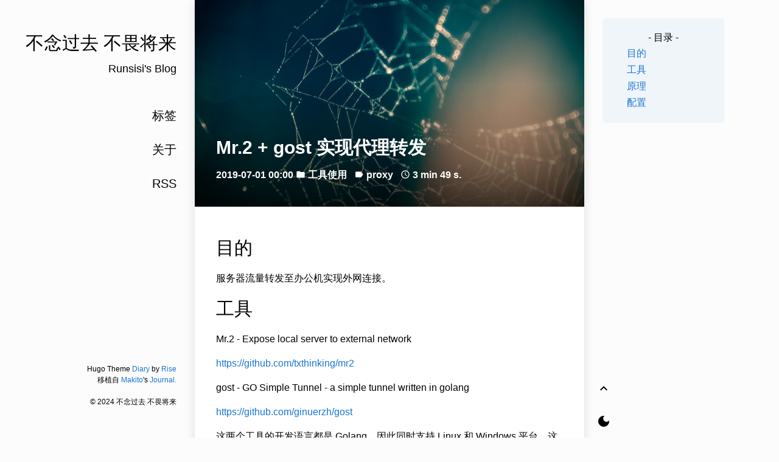

--- FILE ---
content_type: text/html
request_url: https://runsisi.com/2019/07/01/nat-proxy/
body_size: 5067
content:
<!DOCTYPE html>
<html><head>
<title>Mr.2 &#43; gost 实现代理转发</title>




<meta charset="utf-8">
<meta name="X-UA-Compatible" content="IE=edge">
<meta name="google-site-verification" content="">
<meta content="width=device-width, initial-scale=1.0, maximum-scale=1.0, user-scalable=0" name="viewport">
<meta content="telephone=no" name="format-detection">
<meta name="description" content="">
<meta name="renderer" content="webkit">
<meta name="theme-color" content="#ffffff">



<meta property="og:url" content="https://runsisi.com/2019/07/01/nat-proxy/">
  <meta property="og:site_name" content="不念过去 不畏将来">
  <meta property="og:title" content="Mr.2 &#43; gost 实现代理转发">
  <meta property="og:description" content="目的 服务器流量转发至办公机实现外网连接。 工具 Mr.2 - Expose local server to external network https://github.com/txthinking/mr2 gost - GO Simple Tunnel - a simple tunnel written in golang https://github.com/ginuerzh/gost 这两个工具的开发语言都是 Gola">
  <meta property="og:locale" content="zh_cn">
  <meta property="og:type" content="article">
    <meta property="article:section" content="posts">
    <meta property="article:published_time" content="2019-07-01T00:00:00+00:00">
    <meta property="article:modified_time" content="2019-07-01T00:00:00+00:00">
    <meta property="article:tag" content="Proxy">






  <meta name="twitter:card" content="summary">
  <meta name="twitter:title" content="Mr.2 &#43; gost 实现代理转发">
  <meta name="twitter:description" content="目的 服务器流量转发至办公机实现外网连接。 工具 Mr.2 - Expose local server to external network https://github.com/txthinking/mr2 gost - GO Simple Tunnel - a simple tunnel written in golang https://github.com/ginuerzh/gost 这两个工具的开发语言都是 Gola">











  




<link rel="icon" href="https://runsisi.com/favicon.ico">



      <script src="/js/toc.js"></script>
    
    <link type="text/css" rel="stylesheet" href="/vendor/css/bootstrap.min.css">

<link rel="stylesheet" href="/scss/dark-mode.min.cb53f1bee2b8900cb4f082afbf00175d6618f281cf9a2fe8619e3b52d20b5721.css" integrity="sha256-y1PxvuK4kAy08IKvvwAXXWYY8oHPmi/oYZ47UtILVyE=" media="screen">


<link rel="stylesheet"
          href="https://fonts.googleapis.com/css?family=Material+Icons">

















<link rel="stylesheet" href="https://runsisi.com/css/custom.css">

<script type="text/javascript" src="https://runsisi.com/js/custom.js"></script>


</head>
<body>
    	<div id="app"><div class="single-column-drawer-container" id="drawer"
     v-bind:class="{ 'single-column-drawer-container-active': isDrawerOpen }">
    <div class="drawer-content">
        <div class="drawer-menu">
            
            
            
                
                
                
                
                
                <a class="a-block drawer-menu-item false" href="/tags/">
                    标签
                </a>
                
            
                
                
                
                
                
                <a class="a-block drawer-menu-item false" href="/about/">
                    关于
                </a>
                
            
                
                
                
                
                
                <a class="a-block drawer-menu-item false" href="/index.xml">
                    RSS
                </a>
                
            
            
            <div class="toc">


	<div class="toc-content">
	
		
		
		
		<center>- 目录 -</center>
		
		
		<ul>
			
				
				
					
						
						
						
						
						
							<li>
								<a href="#%e7%9b%ae%e7%9a%84" class="nav-目的">
									目的
								</a>
							</li>
						
						
					
				
			
				
				
					
						
						
						
						
						
							<li>
								<a href="#%e5%b7%a5%e5%85%b7" class="nav-工具">
									工具
								</a>
							</li>
						
						
					
				
			
				
				
					
						
						
						
						
						
							<li>
								<a href="#%e5%8e%9f%e7%90%86" class="nav-原理">
									原理
								</a>
							</li>
						
						
					
				
			
				
				
					
						
						
						
						
						
							<li>
								<a href="#%e9%85%8d%e7%bd%ae" class="nav-配置">
									配置
								</a>
							</li>
						
						
					
				
			
		</ul>
	</div>

</div>
            
        </div>
    </div>
</div>
<transition name="fade">
    <div id="drawer-mask" v-bind:class="{ 'single-column-drawer-mask': mounted }" v-if="isDrawerOpen" v-on:click="toggleDrawer"></div>
</transition>
<nav id="navBar" class="navbar sticky-top navbar-light single-column-nav-container">
    <div id="navBackground" class="nav-background"></div>
    <div class="container container-narrow nav-content">
        <button id="nav_dropdown_btn" class="nav-dropdown-toggle" type="button" v-on:click="toggleDrawer">
            <i class="material-icons">
                menu
            </i>
        </button>
        <a id="navTitle" class="navbar-brand" href="https://runsisi.com/">
            不念过去 不畏将来
        </a>
        
        <button type="button" class="nav-darkmode-toggle" id="darkModeToggleButton2">
            <i class="material-icons" id="darkModeToggleIcon2">
                dark_mode
            </i>
        </button>
        
    </div>
</nav>
<div class="single-column-header-container" id="pageHead"
     v-bind:style="{ transform: 'translateZ(0px) translateY('+.3*scrollY+'px)', opacity: 1-navOpacity }">
    <a href="https://runsisi.com/">
        <div class="single-column-header-title">不念过去 不畏将来</div>
        
        <div class="single-column-header-subtitle">Runsisi&#39;s Blog</div>
        

    </a>
</div>

            <div id="content">
                <div id="streamContainer" class="stream-container">

    <div class="post-list-container post-list-container-shadow">
        <div class="post">
            
            
            
                
            

            <div class="post-head-wrapper"
                
                    
                    
                    style="background-image: url('/2019/07/01/nat-proxy/proxy.jpeg')"
                    
                
            >
                <div class="post-title">
                    Mr.2 &#43; gost 实现代理转发
                    
                    <div class="post-meta">
                        
                        <time itemprop="datePublished">
                            2019-07-01 00:00
                        </time>
                        

                        
                            <i class="material-icons" style="">folder</i>
                                <a href="/categories/%E5%B7%A5%E5%85%B7%E4%BD%BF%E7%94%A8/">工具使用</a>
                                &nbsp;
                        

                        
                            <i class="material-icons" style="">label</i>
                            
                                <a href="/tags/proxy/">proxy</a>
                                &nbsp;
                            
                        
                        
                            <i class="material-icons" style="">schedule</i>
                            

                            
                            

                            
                            3 min
                            
                            49 s.
                        
                    </div>
                </div>
            </div>
            
            <div class="post-body-wrapper">
                
                <div class="post-body" v-pre>
                
                    <h1 id="目的">目的</h1>
<p>服务器流量转发至办公机实现外网连接。</p>
<h1 id="工具">工具</h1>
<p>Mr.2 - Expose local server to external network</p>
<p><a href="https://github.com/txthinking/mr2">https://github.com/txthinking/mr2</a></p>
<p>gost - GO Simple Tunnel - a simple tunnel written in golang</p>
<p><a href="https://github.com/ginuerzh/gost">https://github.com/ginuerzh/gost</a></p>
<p>这两个工具的开发语言都是 Golang，因此同时支持 Linux 和 Windows 平台，这里仅以 Linux 为例（Windows 上同样验证通过）。</p>
<h1 id="原理">原理</h1>
<p>Mr.2 的作用是将内网的业务服务（在这里实际上就是 gost 代理服务）暴露到外网，其实就是内网穿透（类似的工具有 <a href="https://github.com/fatedier/frp">frp</a>）。</p>
<p>gost 是一个代理服务软件，支持多级代理，即自身代理转发的报文仍然经由更高一级的代理服务器进行转发（类似的工具有 squid，<a href="https://github.com/runsisi/goproxy-1">goproxy</a>）。</p>
<p>注意这里有三个端口的概念，一是穿透软件的端口（以 3333 为例），一是内网业务服务端口（以 8080 为例），一是穿透软件对外暴露的业务服务端口（以 3334 为例）。</p>
<p>内网穿透软件客户端主动连接穿透软件服务端形成长连接，同时穿透软件服务端在业务服务端口上监听业务客户端的连接并转发至穿透软件客户端。</p>
<p>因此，这里对环境的要求是：办公机必须要能连上服务器。</p>
<p>也可以找一台公共服务器，然后其它服务器（例如它只有小网 IP）的代理配置成这台公共服务器 Mr.2 服务端暴露的业务服务地址，就实现了小网服务器连接外网。</p>
<h1 id="配置">配置</h1>
<p>服务器：Mr.2 服务端监听 3333 端口，业务接入端口由 Mr.2 客户端 <code>-P</code> 参数决定：</p>
<div class="highlight"><pre tabindex="0" style="color:#abb2bf;background-color:#282c34;-moz-tab-size:4;-o-tab-size:4;tab-size:4;"><code class="language-bash" data-lang="bash"><span style="display:flex;"><span>./mr2 server -l :3333 -p mypassword
</span></span></code></pre></div><p>办公机：连接 Mr.2 服务端 3333 端口，指定服务端业务接入端口为 3334，并将业务报文转发至本地业务服务 8080 端口（即 gost 代理）：</p>
<div class="highlight"><pre tabindex="0" style="color:#abb2bf;background-color:#282c34;-moz-tab-size:4;-o-tab-size:4;tab-size:4;"><code class="language-bash" data-lang="bash"><span style="display:flex;"><span>./mr2 client -s 10.20.30.40:3333 -c localhost:8080 -p mypassword -P <span style="color:#d19a66">3334</span>
</span></span></code></pre></div><p><code>-p</code> 指定的密码是为了安全，避免任何 Mr.2 客户端都可以连接并控制 Mr.2 服务端的监听。</p>
<p>办公机：gost 监听本地 8080 端口，并将 Mr.2 客户端接收的业务报文代理转发至它的上一级代理（即公司代理）：</p>
<div class="highlight"><pre tabindex="0" style="color:#abb2bf;background-color:#282c34;-moz-tab-size:4;-o-tab-size:4;tab-size:4;"><code class="language-bash" data-lang="bash"><span style="display:flex;"><span>./gost -L localhost:8080 -F http://proxy.example.com:80
</span></span></code></pre></div><p>很多时候，我们希望访问公司内网不要使用代理，即 gost 不要将访问公司内网的请求转发至上一级代理，此时可以给 <code>-F</code> 选项的 URL 加上 <code>bypass</code> 选项：</p>
<div class="highlight"><pre tabindex="0" style="color:#abb2bf;background-color:#282c34;-moz-tab-size:4;-o-tab-size:4;tab-size:4;"><code class="language-bash" data-lang="bash"><span style="display:flex;"><span>./gost -L localhost:8080 -F http://proxy.example.com:80?bypass<span style="color:#56b6c2">=</span>xxx
</span></span></code></pre></div><p>其中 xxx 是配置文件的路径，配置示例如下：</p>
<div class="highlight"><pre tabindex="0" style="color:#abb2bf;background-color:#282c34;-moz-tab-size:4;-o-tab-size:4;tab-size:4;"><code class="language-bash" data-lang="bash"><span style="display:flex;"><span>10.0.0.0/8
</span></span><span style="display:flex;"><span>192.168.0.0/16
</span></span><span style="display:flex;"><span>.example.com
</span></span></code></pre></div><p>具体的语法可以参考 <a href="https://github.com/ginuerzh/gost/blob/master/bypass.go">https://github.com/ginuerzh/gost/blob/master/bypass.go</a></p>
<p>服务器：配置代理地址为 &lt;服务器 IP&gt;:3334，如：</p>
<div class="highlight"><pre tabindex="0" style="color:#abb2bf;background-color:#282c34;-moz-tab-size:4;-o-tab-size:4;tab-size:4;"><code class="language-bash" data-lang="bash"><span style="display:flex;"><span><span style="color:#e5c07b">export</span> <span style="color:#e06c75">http_proxy</span><span style="color:#56b6c2">=</span>http://10.20.30.40:3334
</span></span><span style="display:flex;"><span><span style="color:#e5c07b">export</span> <span style="color:#e06c75">https_proxy</span><span style="color:#56b6c2">=</span><span style="color:#e06c75">$http_proxy</span>
</span></span></code></pre></div><p>通常服务器所需要的代理只是临时的，因此必要时将 Mr.2 客户端、Mr.2 服务端、gost 任何一个进程退出即可中断代理。</p>

                    
                    <HR width="100%" id="EOF">
		    <p style="color:#777;">最后修改于 2019-07-01</p>
                    
                </div>
            </div>
            
            
            <nav class="post-pagination">

                
                <a class="newer-posts" href="/2019/07/07/openstack-nova/">
			下回<br>Nova 虚机创建及云盘挂载流程
                </a>
                
                
                
                <a class="older-posts" href="/2019/06/06/ldap-basic/">
			上回<br>OpenLDAP 基础使用
                </a>
                
            </nav>
            <div class="post-comment-wrapper">
                












            </div>
        </div>
    </div>


                    </div>
            </div><div id="sideContainer" class="side-container">
    
    <a class="a-block nav-head false" href="https://runsisi.com/">
    
        <div class="nav-title">
            不念过去 不畏将来
        </div>
        
        <div class="nav-subtitle">
            Runsisi&#39;s Blog
        </div>
        
    </a>

    <div class="nav-link-list">
        
        
            
            
            
            
            
            <a class="a-block nav-link-item false" href="/tags/">
                标签
            </a>
            
        
            
            
            
            
            
            <a class="a-block nav-link-item false" href="/about/">
                关于
            </a>
            
        
            
            
            
            
            
            <a class="a-block nav-link-item false" href="/index.xml">
                RSS
            </a>
            
        
    </div>

    

    <div class="nav-footer">
        
Hugo Theme <a href="https://github.com/amazingrise/hugo-theme-diary">Diary</a> by <a href="https://risehere.net/">Rise</a>
<br>
移植自 <a href="https://mak1t0.cc/" target="_blank" rel="noreferrer noopener">Makito</a>'s <a href="https://github.com/SumiMakito/hexo-theme-journal/" target="_blank" rel="noreferrer noopener">Journal.</a> <br>
<br>

&copy;
	
	2024 不念过去 不畏将来
	

    </div>
    
</div><div id="extraContainer" class="extra-container">
    <div class="toc-wrapper">
        

        
        <div class="toc">


	<div class="toc-content">
	
		
		
		
		<center>- 目录 -</center>
		
		
		<ul>
			
				
				
					
						
						
						
						
						
							<li>
								<a href="#%e7%9b%ae%e7%9a%84" class="nav-目的">
									目的
								</a>
							</li>
						
						
					
				
			
				
				
					
						
						
						
						
						
							<li>
								<a href="#%e5%b7%a5%e5%85%b7" class="nav-工具">
									工具
								</a>
							</li>
						
						
					
				
			
				
				
					
						
						
						
						
						
							<li>
								<a href="#%e5%8e%9f%e7%90%86" class="nav-原理">
									原理
								</a>
							</li>
						
						
					
				
			
				
				
					
						
						
						
						
						
							<li>
								<a href="#%e9%85%8d%e7%bd%ae" class="nav-配置">
									配置
								</a>
							</li>
						
						
					
				
			
		</ul>
	</div>

</div>
        
    </div>
    <div class="pagination">
        <a id="globalBackToTop" class="pagination-action animated-visibility" href="#top"
            :class="{ invisible: scrollY == 0 }">
            <i class="material-icons pagination-action-icon">
                keyboard_arrow_up
            </i>
        </a>
        
        <a type="button" class="pagination-action" id="darkModeToggleButton">
            <span class="material-icons pagination-action-icon" id="darkModeToggleIcon">
                dark_mode
            </span>
        </a>
        
        
    </div>
</div>

<div id="single-column-footer">
Hugo Theme <a href="https://github.com/amazingrise/hugo-theme-diary">Diary</a> by <a href="https://risehere.net/">Rise</a>
<br>
移植自 <a href="https://mak1t0.cc/" target="_blank" rel="noreferrer noopener">Makito</a>'s <a href="https://github.com/SumiMakito/hexo-theme-journal/" target="_blank" rel="noreferrer noopener">Journal.</a> <br>
<br>

&copy;
	
	2024 不念过去 不畏将来
	
</div>
            </div>
    
    <script src="/js/journal.js"></script></body>
</html>
